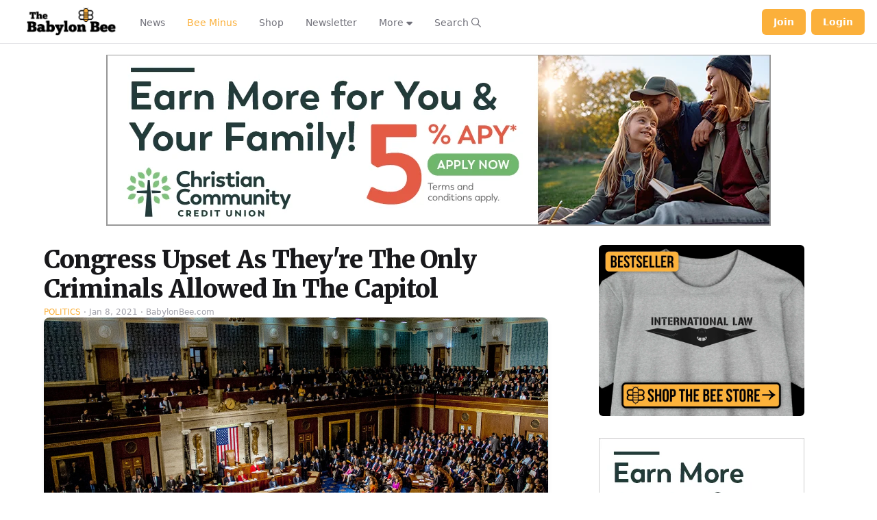

--- FILE ---
content_type: text/html; charset=UTF-8
request_url: https://player.vimeo.com/video/1111398209?h=f25afb0f7a&badge=0&autopause=0&player_id=0&app_id=58479
body_size: 6781
content:
<!DOCTYPE html>
<html lang="en">
<head>
  <meta charset="utf-8">
  <meta name="viewport" content="width=device-width,initial-scale=1,user-scalable=yes">
  
  <link rel="canonical" href="https://player.vimeo.com/video/1111398209?h=f25afb0f7a">
  <meta name="googlebot" content="noindex,indexifembedded">
  
  
  <title>08 19 25 Kyle Appeal_1 on Vimeo</title>
  <style>
      body, html, .player, .fallback {
          overflow: hidden;
          width: 100%;
          height: 100%;
          margin: 0;
          padding: 0;
      }
      .fallback {
          
              background-color: transparent;
          
      }
      .player.loading { opacity: 0; }
      .fallback iframe {
          position: fixed;
          left: 0;
          top: 0;
          width: 100%;
          height: 100%;
      }
  </style>
  <link rel="modulepreload" href="https://f.vimeocdn.com/p/4.46.25/js/player.module.js" crossorigin="anonymous">
  <link rel="modulepreload" href="https://f.vimeocdn.com/p/4.46.25/js/vendor.module.js" crossorigin="anonymous">
  <link rel="preload" href="https://f.vimeocdn.com/p/4.46.25/css/player.css" as="style">
</head>

<body>


<div class="vp-placeholder">
    <style>
        .vp-placeholder,
        .vp-placeholder-thumb,
        .vp-placeholder-thumb::before,
        .vp-placeholder-thumb::after {
            position: absolute;
            top: 0;
            bottom: 0;
            left: 0;
            right: 0;
        }
        .vp-placeholder {
            visibility: hidden;
            width: 100%;
            max-height: 100%;
            height: calc(2160 / 3840 * 100vw);
            max-width: calc(3840 / 2160 * 100vh);
            margin: auto;
        }
        .vp-placeholder-carousel {
            display: none;
            background-color: #000;
            position: absolute;
            left: 0;
            right: 0;
            bottom: -60px;
            height: 60px;
        }
    </style>

    

    
        <style>
            .vp-placeholder-thumb {
                overflow: hidden;
                width: 100%;
                max-height: 100%;
                margin: auto;
            }
            .vp-placeholder-thumb::before,
            .vp-placeholder-thumb::after {
                content: "";
                display: block;
                filter: blur(7px);
                margin: 0;
                background: url(https://i.vimeocdn.com/video/2049367217-22050f8163fb4343020a317548456a3fe98cb98caae2ff93baad3c9de7ab416a-d?mw=80&q=85) 50% 50% / contain no-repeat;
            }
            .vp-placeholder-thumb::before {
                 
                margin: -30px;
            }
        </style>
    

    <div class="vp-placeholder-thumb"></div>
    <div class="vp-placeholder-carousel"></div>
    <script>function placeholderInit(t,h,d,s,n,o){var i=t.querySelector(".vp-placeholder"),v=t.querySelector(".vp-placeholder-thumb");if(h){var p=function(){try{return window.self!==window.top}catch(a){return!0}}(),w=200,y=415,r=60;if(!p&&window.innerWidth>=w&&window.innerWidth<y){i.style.bottom=r+"px",i.style.maxHeight="calc(100vh - "+r+"px)",i.style.maxWidth="calc("+n+" / "+o+" * (100vh - "+r+"px))";var f=t.querySelector(".vp-placeholder-carousel");f.style.display="block"}}if(d){var e=new Image;e.onload=function(){var a=n/o,c=e.width/e.height;if(c<=.95*a||c>=1.05*a){var l=i.getBoundingClientRect(),g=l.right-l.left,b=l.bottom-l.top,m=window.innerWidth/g*100,x=window.innerHeight/b*100;v.style.height="calc("+e.height+" / "+e.width+" * "+m+"vw)",v.style.maxWidth="calc("+e.width+" / "+e.height+" * "+x+"vh)"}i.style.visibility="visible"},e.src=s}else i.style.visibility="visible"}
</script>
    <script>placeholderInit(document,  false ,  true , "https://i.vimeocdn.com/video/2049367217-22050f8163fb4343020a317548456a3fe98cb98caae2ff93baad3c9de7ab416a-d?mw=80\u0026q=85",  3840 ,  2160 );</script>
</div>

<div id="player" class="player"></div>
<script>window.playerConfig = {"cdn_url":"https://f.vimeocdn.com","vimeo_api_url":"api.vimeo.com","request":{"files":{"dash":{"cdns":{"akfire_interconnect_quic":{"avc_url":"https://vod-adaptive-ak.vimeocdn.com/exp=1769010673~acl=%2Fb15a7930-5de3-4769-a196-abadf72c9021%2Fpsid%3D70dcd7a10c3b29e606028ff93582f37db9be3366aa5a382b6e91313b267cab85%2F%2A~hmac=4ffcc565ce12ee87e99371cef559e58a4a0f946521ffb30c8dc07eebf30e67cb/b15a7930-5de3-4769-a196-abadf72c9021/psid=70dcd7a10c3b29e606028ff93582f37db9be3366aa5a382b6e91313b267cab85/v2/playlist/av/primary/prot/cXNyPTE/playlist.json?omit=av1-hevc\u0026pathsig=8c953e4f~O_-CBMh43ccKgufJWU9iBUHFIN1AGRegDZW6ezFNWqM\u0026qsr=1\u0026r=dXM%3D\u0026rh=4qtoDm","origin":"gcs","url":"https://vod-adaptive-ak.vimeocdn.com/exp=1769010673~acl=%2Fb15a7930-5de3-4769-a196-abadf72c9021%2Fpsid%3D70dcd7a10c3b29e606028ff93582f37db9be3366aa5a382b6e91313b267cab85%2F%2A~hmac=4ffcc565ce12ee87e99371cef559e58a4a0f946521ffb30c8dc07eebf30e67cb/b15a7930-5de3-4769-a196-abadf72c9021/psid=70dcd7a10c3b29e606028ff93582f37db9be3366aa5a382b6e91313b267cab85/v2/playlist/av/primary/prot/cXNyPTE/playlist.json?pathsig=8c953e4f~O_-CBMh43ccKgufJWU9iBUHFIN1AGRegDZW6ezFNWqM\u0026qsr=1\u0026r=dXM%3D\u0026rh=4qtoDm"},"fastly_skyfire":{"avc_url":"https://skyfire.vimeocdn.com/1769010673-0xb31e5791c6ee3d94e3c668dd4dad0de97a6d8d50/b15a7930-5de3-4769-a196-abadf72c9021/psid=70dcd7a10c3b29e606028ff93582f37db9be3366aa5a382b6e91313b267cab85/v2/playlist/av/primary/prot/cXNyPTE/playlist.json?omit=av1-hevc\u0026pathsig=8c953e4f~O_-CBMh43ccKgufJWU9iBUHFIN1AGRegDZW6ezFNWqM\u0026qsr=1\u0026r=dXM%3D\u0026rh=4qtoDm","origin":"gcs","url":"https://skyfire.vimeocdn.com/1769010673-0xb31e5791c6ee3d94e3c668dd4dad0de97a6d8d50/b15a7930-5de3-4769-a196-abadf72c9021/psid=70dcd7a10c3b29e606028ff93582f37db9be3366aa5a382b6e91313b267cab85/v2/playlist/av/primary/prot/cXNyPTE/playlist.json?pathsig=8c953e4f~O_-CBMh43ccKgufJWU9iBUHFIN1AGRegDZW6ezFNWqM\u0026qsr=1\u0026r=dXM%3D\u0026rh=4qtoDm"}},"default_cdn":"akfire_interconnect_quic","separate_av":true,"streams":[{"profile":"f3f6f5f0-2e6b-4e90-994e-842d1feeabc0","id":"02401bc1-d860-4345-b8bd-6883e26fc304","fps":23.98,"quality":"720p"},{"profile":"5ff7441f-4973-4241-8c2e-976ef4a572b0","id":"b4c65429-2b74-43f8-bd83-84febb28fa42","fps":23.98,"quality":"1080p"},{"profile":"f9e4a5d7-8043-4af3-b231-641ca735a130","id":"2fc6f0f3-413b-4f1f-af70-6d225c3da9dd","fps":23.98,"quality":"540p"},{"profile":"c3347cdf-6c91-4ab3-8d56-737128e7a65f","id":"3c6c2db5-bf6a-4c52-91a1-9bf953bd632e","fps":23.98,"quality":"360p"},{"profile":"dfa05c48-95b2-43be-be46-eee30eed3e98","id":"75240577-b845-41f5-9efe-02cf7bc233e2","fps":23.98,"quality":"2160p"},{"profile":"d0b41bac-2bf2-4310-8113-df764d486192","id":"674318e6-4f30-4254-9021-a8018eb8ae0b","fps":23.98,"quality":"240p"},{"profile":"3df7c5aa-d9f3-4581-930f-f61ddf6e7738","id":"30d3fc2d-0e04-49c0-9f8c-8b38c8e89503","fps":23.98,"quality":"1440p"}],"streams_avc":[{"profile":"dfa05c48-95b2-43be-be46-eee30eed3e98","id":"75240577-b845-41f5-9efe-02cf7bc233e2","fps":23.98,"quality":"2160p"},{"profile":"d0b41bac-2bf2-4310-8113-df764d486192","id":"674318e6-4f30-4254-9021-a8018eb8ae0b","fps":23.98,"quality":"240p"},{"profile":"3df7c5aa-d9f3-4581-930f-f61ddf6e7738","id":"30d3fc2d-0e04-49c0-9f8c-8b38c8e89503","fps":23.98,"quality":"1440p"},{"profile":"f3f6f5f0-2e6b-4e90-994e-842d1feeabc0","id":"02401bc1-d860-4345-b8bd-6883e26fc304","fps":23.98,"quality":"720p"},{"profile":"5ff7441f-4973-4241-8c2e-976ef4a572b0","id":"b4c65429-2b74-43f8-bd83-84febb28fa42","fps":23.98,"quality":"1080p"},{"profile":"f9e4a5d7-8043-4af3-b231-641ca735a130","id":"2fc6f0f3-413b-4f1f-af70-6d225c3da9dd","fps":23.98,"quality":"540p"},{"profile":"c3347cdf-6c91-4ab3-8d56-737128e7a65f","id":"3c6c2db5-bf6a-4c52-91a1-9bf953bd632e","fps":23.98,"quality":"360p"}]},"hls":{"captions":"https://vod-adaptive-ak.vimeocdn.com/exp=1769010673~acl=%2Fb15a7930-5de3-4769-a196-abadf72c9021%2Fpsid%3D70dcd7a10c3b29e606028ff93582f37db9be3366aa5a382b6e91313b267cab85%2F%2A~hmac=4ffcc565ce12ee87e99371cef559e58a4a0f946521ffb30c8dc07eebf30e67cb/b15a7930-5de3-4769-a196-abadf72c9021/psid=70dcd7a10c3b29e606028ff93582f37db9be3366aa5a382b6e91313b267cab85/v2/playlist/av/primary/sub/248745500-en-x-autogen/prot/cXNyPTE/playlist.m3u8?ext-subs=1\u0026locale=en\u0026omit=opus\u0026pathsig=8c953e4f~MosznuejHf7pJYlPrbEgdQeyF01pzaIcKvz7jkZcMrw\u0026qsr=1\u0026r=dXM%3D\u0026rh=4qtoDm\u0026sf=fmp4","cdns":{"akfire_interconnect_quic":{"avc_url":"https://vod-adaptive-ak.vimeocdn.com/exp=1769010673~acl=%2Fb15a7930-5de3-4769-a196-abadf72c9021%2Fpsid%3D70dcd7a10c3b29e606028ff93582f37db9be3366aa5a382b6e91313b267cab85%2F%2A~hmac=4ffcc565ce12ee87e99371cef559e58a4a0f946521ffb30c8dc07eebf30e67cb/b15a7930-5de3-4769-a196-abadf72c9021/psid=70dcd7a10c3b29e606028ff93582f37db9be3366aa5a382b6e91313b267cab85/v2/playlist/av/primary/sub/248745500-en-x-autogen/prot/cXNyPTE/playlist.m3u8?ext-subs=1\u0026locale=en\u0026omit=av1-hevc-opus\u0026pathsig=8c953e4f~MosznuejHf7pJYlPrbEgdQeyF01pzaIcKvz7jkZcMrw\u0026qsr=1\u0026r=dXM%3D\u0026rh=4qtoDm\u0026sf=fmp4","captions":"https://vod-adaptive-ak.vimeocdn.com/exp=1769010673~acl=%2Fb15a7930-5de3-4769-a196-abadf72c9021%2Fpsid%3D70dcd7a10c3b29e606028ff93582f37db9be3366aa5a382b6e91313b267cab85%2F%2A~hmac=4ffcc565ce12ee87e99371cef559e58a4a0f946521ffb30c8dc07eebf30e67cb/b15a7930-5de3-4769-a196-abadf72c9021/psid=70dcd7a10c3b29e606028ff93582f37db9be3366aa5a382b6e91313b267cab85/v2/playlist/av/primary/sub/248745500-en-x-autogen/prot/cXNyPTE/playlist.m3u8?ext-subs=1\u0026locale=en\u0026omit=opus\u0026pathsig=8c953e4f~MosznuejHf7pJYlPrbEgdQeyF01pzaIcKvz7jkZcMrw\u0026qsr=1\u0026r=dXM%3D\u0026rh=4qtoDm\u0026sf=fmp4","origin":"gcs","url":"https://vod-adaptive-ak.vimeocdn.com/exp=1769010673~acl=%2Fb15a7930-5de3-4769-a196-abadf72c9021%2Fpsid%3D70dcd7a10c3b29e606028ff93582f37db9be3366aa5a382b6e91313b267cab85%2F%2A~hmac=4ffcc565ce12ee87e99371cef559e58a4a0f946521ffb30c8dc07eebf30e67cb/b15a7930-5de3-4769-a196-abadf72c9021/psid=70dcd7a10c3b29e606028ff93582f37db9be3366aa5a382b6e91313b267cab85/v2/playlist/av/primary/sub/248745500-en-x-autogen/prot/cXNyPTE/playlist.m3u8?ext-subs=1\u0026locale=en\u0026omit=opus\u0026pathsig=8c953e4f~MosznuejHf7pJYlPrbEgdQeyF01pzaIcKvz7jkZcMrw\u0026qsr=1\u0026r=dXM%3D\u0026rh=4qtoDm\u0026sf=fmp4"},"fastly_skyfire":{"avc_url":"https://skyfire.vimeocdn.com/1769010673-0xb31e5791c6ee3d94e3c668dd4dad0de97a6d8d50/b15a7930-5de3-4769-a196-abadf72c9021/psid=70dcd7a10c3b29e606028ff93582f37db9be3366aa5a382b6e91313b267cab85/v2/playlist/av/primary/sub/248745500-en-x-autogen/prot/cXNyPTE/playlist.m3u8?ext-subs=1\u0026locale=en\u0026omit=av1-hevc-opus\u0026pathsig=8c953e4f~MosznuejHf7pJYlPrbEgdQeyF01pzaIcKvz7jkZcMrw\u0026qsr=1\u0026r=dXM%3D\u0026rh=4qtoDm\u0026sf=fmp4","captions":"https://skyfire.vimeocdn.com/1769010673-0xb31e5791c6ee3d94e3c668dd4dad0de97a6d8d50/b15a7930-5de3-4769-a196-abadf72c9021/psid=70dcd7a10c3b29e606028ff93582f37db9be3366aa5a382b6e91313b267cab85/v2/playlist/av/primary/sub/248745500-en-x-autogen/prot/cXNyPTE/playlist.m3u8?ext-subs=1\u0026locale=en\u0026omit=opus\u0026pathsig=8c953e4f~MosznuejHf7pJYlPrbEgdQeyF01pzaIcKvz7jkZcMrw\u0026qsr=1\u0026r=dXM%3D\u0026rh=4qtoDm\u0026sf=fmp4","origin":"gcs","url":"https://skyfire.vimeocdn.com/1769010673-0xb31e5791c6ee3d94e3c668dd4dad0de97a6d8d50/b15a7930-5de3-4769-a196-abadf72c9021/psid=70dcd7a10c3b29e606028ff93582f37db9be3366aa5a382b6e91313b267cab85/v2/playlist/av/primary/sub/248745500-en-x-autogen/prot/cXNyPTE/playlist.m3u8?ext-subs=1\u0026locale=en\u0026omit=opus\u0026pathsig=8c953e4f~MosznuejHf7pJYlPrbEgdQeyF01pzaIcKvz7jkZcMrw\u0026qsr=1\u0026r=dXM%3D\u0026rh=4qtoDm\u0026sf=fmp4"}},"default_cdn":"akfire_interconnect_quic","separate_av":true}},"file_codecs":{"av1":[],"avc":["75240577-b845-41f5-9efe-02cf7bc233e2","674318e6-4f30-4254-9021-a8018eb8ae0b","30d3fc2d-0e04-49c0-9f8c-8b38c8e89503","02401bc1-d860-4345-b8bd-6883e26fc304","b4c65429-2b74-43f8-bd83-84febb28fa42","2fc6f0f3-413b-4f1f-af70-6d225c3da9dd","3c6c2db5-bf6a-4c52-91a1-9bf953bd632e"],"hevc":{"dvh1":[],"hdr":[],"sdr":[]}},"lang":"en","referrer":"https://babylonbee.com/","cookie_domain":".vimeo.com","signature":"21d471da074548f5e52b3158932d8f02","timestamp":1769007073,"expires":3600,"text_tracks":[{"id":248745500,"lang":"en-x-autogen","url":"https://captions.vimeo.com/captions/248745500.vtt?expires=1769010673\u0026sig=e7850632c3a4af3b4dff205fbe1b70e336218f63","kind":"subtitles","label":"English (auto-generated)","provenance":"ai_generated","default":true}],"thumb_preview":{"url":"https://videoapi-sprites.vimeocdn.com/video-sprites/image/95c0d4bb-c8ee-4195-92f2-2f15cb8ca532.0.jpeg?ClientID=sulu\u0026Expires=1769010039\u0026Signature=32fdb81a039bbce03d61dd0b507bd0c7017230bc","height":2640,"width":4686,"frame_height":240,"frame_width":426,"columns":11,"frames":120},"currency":"USD","session":"de18bf832d1a018de97dc666c945a991cfc92d481769007073","cookie":{"volume":1,"quality":null,"hd":0,"captions":null,"transcript":null,"captions_styles":{"color":null,"fontSize":null,"fontFamily":null,"fontOpacity":null,"bgOpacity":null,"windowColor":null,"windowOpacity":null,"bgColor":null,"edgeStyle":null},"audio_language":null,"audio_kind":null,"qoe_survey_vote":0},"build":{"backend":"31e9776","js":"4.46.25"},"urls":{"js":"https://f.vimeocdn.com/p/4.46.25/js/player.js","js_base":"https://f.vimeocdn.com/p/4.46.25/js","js_module":"https://f.vimeocdn.com/p/4.46.25/js/player.module.js","js_vendor_module":"https://f.vimeocdn.com/p/4.46.25/js/vendor.module.js","locales_js":{"de-DE":"https://f.vimeocdn.com/p/4.46.25/js/player.de-DE.js","en":"https://f.vimeocdn.com/p/4.46.25/js/player.js","es":"https://f.vimeocdn.com/p/4.46.25/js/player.es.js","fr-FR":"https://f.vimeocdn.com/p/4.46.25/js/player.fr-FR.js","ja-JP":"https://f.vimeocdn.com/p/4.46.25/js/player.ja-JP.js","ko-KR":"https://f.vimeocdn.com/p/4.46.25/js/player.ko-KR.js","pt-BR":"https://f.vimeocdn.com/p/4.46.25/js/player.pt-BR.js","zh-CN":"https://f.vimeocdn.com/p/4.46.25/js/player.zh-CN.js"},"ambisonics_js":"https://f.vimeocdn.com/p/external/ambisonics.min.js","barebone_js":"https://f.vimeocdn.com/p/4.46.25/js/barebone.js","chromeless_js":"https://f.vimeocdn.com/p/4.46.25/js/chromeless.js","three_js":"https://f.vimeocdn.com/p/external/three.rvimeo.min.js","vuid_js":"https://f.vimeocdn.com/js_opt/modules/utils/vuid.min.js","hive_sdk":"https://f.vimeocdn.com/p/external/hive-sdk.js","hive_interceptor":"https://f.vimeocdn.com/p/external/hive-interceptor.js","proxy":"https://player.vimeo.com/static/proxy.html","css":"https://f.vimeocdn.com/p/4.46.25/css/player.css","chromeless_css":"https://f.vimeocdn.com/p/4.46.25/css/chromeless.css","fresnel":"https://arclight.vimeo.com/add/player-stats","player_telemetry_url":"https://arclight.vimeo.com/player-events","telemetry_base":"https://lensflare.vimeo.com"},"flags":{"plays":1,"dnt":0,"autohide_controls":0,"preload_video":"metadata_on_hover","qoe_survey_forced":0,"ai_widget":0,"ecdn_delta_updates":0,"disable_mms":0,"check_clip_skipping_forward":0},"country":"US","client":{"ip":"18.223.123.203"},"ab_tests":{"cross_origin_texttracks":{"group":"variant","track":false,"data":null}},"atid":"4274807502.1769007073","ai_widget_signature":"692c446f485bd4eab41a34dc6ee6351e408d31f75aa1eab3652e43efe474dadf_1769010673","config_refresh_url":"https://player.vimeo.com/video/1111398209/config/request?atid=4274807502.1769007073\u0026expires=3600\u0026referrer=https%3A%2F%2Fbabylonbee.com%2F\u0026session=de18bf832d1a018de97dc666c945a991cfc92d481769007073\u0026signature=21d471da074548f5e52b3158932d8f02\u0026time=1769007073\u0026v=1"},"player_url":"player.vimeo.com","video":{"id":1111398209,"title":"08 19 25 Kyle Appeal_1","width":3840,"height":2160,"duration":95,"url":"","share_url":"https://vimeo.com/1111398209/f25afb0f7a","embed_code":"\u003ciframe title=\"vimeo-player\" src=\"https://player.vimeo.com/video/1111398209?h=f25afb0f7a\" width=\"640\" height=\"360\" frameborder=\"0\" referrerpolicy=\"strict-origin-when-cross-origin\" allow=\"autoplay; fullscreen; picture-in-picture; clipboard-write; encrypted-media; web-share\"   allowfullscreen\u003e\u003c/iframe\u003e","default_to_hd":0,"privacy":"unlisted","embed_permission":"whitelist","thumbnail_url":"https://i.vimeocdn.com/video/2049367217-22050f8163fb4343020a317548456a3fe98cb98caae2ff93baad3c9de7ab416a-d","owner":{"id":113164040,"name":"The Babylon Bee","img":"https://i.vimeocdn.com/portrait/38675605_60x60?sig=0c6596212a766ec53b843901110699ee4aecb9aeff787af4ad21c296831ebd74\u0026v=1\u0026region=us","img_2x":"https://i.vimeocdn.com/portrait/38675605_60x60?sig=0c6596212a766ec53b843901110699ee4aecb9aeff787af4ad21c296831ebd74\u0026v=1\u0026region=us","url":"https://vimeo.com/babylonbee","account_type":"custom"},"spatial":0,"live_event":null,"version":{"current":null,"available":[{"id":1051392959,"file_id":3928211994,"is_current":true}]},"unlisted_hash":"f25afb0f7a","rating":{"id":6},"fps":23.98,"bypass_token":"eyJ0eXAiOiJKV1QiLCJhbGciOiJIUzI1NiJ9.eyJjbGlwX2lkIjoxMTExMzk4MjA5LCJleHAiOjE3NjkwMTA3MjB9.pnOUfIaJux0g2jBCOlSW731AbfsBAH9H1HE0skix9go","channel_layout":"stereo","ai":0,"locale":"en"},"user":{"id":0,"team_id":0,"team_origin_user_id":0,"account_type":"none","liked":0,"watch_later":0,"owner":0,"mod":0,"logged_in":0,"private_mode_enabled":0,"vimeo_api_client_token":"eyJhbGciOiJIUzI1NiIsInR5cCI6IkpXVCJ9.eyJzZXNzaW9uX2lkIjoiZGUxOGJmODMyZDFhMDE4ZGU5N2RjNjY2Yzk0NWE5OTFjZmM5MmQ0ODE3NjkwMDcwNzMiLCJleHAiOjE3NjkwMTA2NzMsImFwcF9pZCI6MTE4MzU5LCJzY29wZXMiOiJwdWJsaWMgc3RhdHMifQ.d9v7gd_GyX-RKXVebVPyCqBzbd2leeuZVxg6la52Byc"},"view":1,"vimeo_url":"vimeo.com","embed":{"audio_track":"","autoplay":0,"autopause":0,"dnt":0,"editor":0,"keyboard":1,"log_plays":1,"loop":0,"muted":0,"on_site":0,"texttrack":"","transparent":1,"outro":"beginning","playsinline":1,"quality":null,"player_id":"0","api":null,"app_id":"58479","color":"dc2626","color_one":"000000","color_two":"dc2626","color_three":"ffffff","color_four":"000000","context":"embed.main","settings":{"auto_pip":1,"badge":0,"byline":0,"collections":0,"color":0,"force_color_one":0,"force_color_two":0,"force_color_three":0,"force_color_four":0,"embed":0,"fullscreen":1,"like":0,"logo":0,"playbar":1,"portrait":0,"pip":1,"share":0,"spatial_compass":0,"spatial_label":0,"speed":1,"title":0,"volume":1,"watch_later":0,"watch_full_video":1,"controls":1,"airplay":0,"audio_tracks":0,"chapters":0,"chromecast":0,"cc":1,"transcript":0,"quality":1,"play_button_position":0,"ask_ai":0,"skipping_forward":1,"debug_payload_collection_policy":"default"},"create_interactive":{"has_create_interactive":false,"viddata_url":""},"min_quality":null,"max_quality":null,"initial_quality":null,"prefer_mms":1}}</script>
<script>const fullscreenSupported="exitFullscreen"in document||"webkitExitFullscreen"in document||"webkitCancelFullScreen"in document||"mozCancelFullScreen"in document||"msExitFullscreen"in document||"webkitEnterFullScreen"in document.createElement("video");var isIE=checkIE(window.navigator.userAgent),incompatibleBrowser=!fullscreenSupported||isIE;window.noModuleLoading=!1,window.dynamicImportSupported=!1,window.cssLayersSupported=typeof CSSLayerBlockRule<"u",window.isInIFrame=function(){try{return window.self!==window.top}catch(e){return!0}}(),!window.isInIFrame&&/twitter/i.test(navigator.userAgent)&&window.playerConfig.video.url&&(window.location=window.playerConfig.video.url),window.playerConfig.request.lang&&document.documentElement.setAttribute("lang",window.playerConfig.request.lang),window.loadScript=function(e){var n=document.getElementsByTagName("script")[0];n&&n.parentNode?n.parentNode.insertBefore(e,n):document.head.appendChild(e)},window.loadVUID=function(){if(!window.playerConfig.request.flags.dnt&&!window.playerConfig.embed.dnt){window._vuid=[["pid",window.playerConfig.request.session]];var e=document.createElement("script");e.async=!0,e.src=window.playerConfig.request.urls.vuid_js,window.loadScript(e)}},window.loadCSS=function(e,n){var i={cssDone:!1,startTime:new Date().getTime(),link:e.createElement("link")};return i.link.rel="stylesheet",i.link.href=n,e.getElementsByTagName("head")[0].appendChild(i.link),i.link.onload=function(){i.cssDone=!0},i},window.loadLegacyJS=function(e,n){if(incompatibleBrowser){var i=e.querySelector(".vp-placeholder");i&&i.parentNode&&i.parentNode.removeChild(i);let a=`/video/${window.playerConfig.video.id}/fallback`;window.playerConfig.request.referrer&&(a+=`?referrer=${window.playerConfig.request.referrer}`),n.innerHTML=`<div class="fallback"><iframe title="unsupported message" src="${a}" frameborder="0"></iframe></div>`}else{n.className="player loading";var t=window.loadCSS(e,window.playerConfig.request.urls.css),r=e.createElement("script"),o=!1;r.src=window.playerConfig.request.urls.js,window.loadScript(r),r["onreadystatechange"in r?"onreadystatechange":"onload"]=function(){!o&&(!this.readyState||this.readyState==="loaded"||this.readyState==="complete")&&(o=!0,playerObject=new VimeoPlayer(n,window.playerConfig,t.cssDone||{link:t.link,startTime:t.startTime}))},window.loadVUID()}};function checkIE(e){e=e&&e.toLowerCase?e.toLowerCase():"";function n(r){return r=r.toLowerCase(),new RegExp(r).test(e);return browserRegEx}var i=n("msie")?parseFloat(e.replace(/^.*msie (\d+).*$/,"$1")):!1,t=n("trident")?parseFloat(e.replace(/^.*trident\/(\d+)\.(\d+).*$/,"$1.$2"))+4:!1;return i||t}
</script>
<script nomodule>
  window.noModuleLoading = true;
  var playerEl = document.getElementById('player');
  window.loadLegacyJS(document, playerEl);
</script>
<script type="module">try{import("").catch(()=>{})}catch(t){}window.dynamicImportSupported=!0;
</script>
<script type="module">if(!window.dynamicImportSupported||!window.cssLayersSupported){if(!window.noModuleLoading){window.noModuleLoading=!0;var playerEl=document.getElementById("player");window.loadLegacyJS(document,playerEl)}var moduleScriptLoader=document.getElementById("js-module-block");moduleScriptLoader&&moduleScriptLoader.parentElement.removeChild(moduleScriptLoader)}
</script>
<script type="module" id="js-module-block">if(!window.noModuleLoading&&window.dynamicImportSupported&&window.cssLayersSupported){const n=document.getElementById("player"),e=window.loadCSS(document,window.playerConfig.request.urls.css);import(window.playerConfig.request.urls.js_module).then(function(o){new o.VimeoPlayer(n,window.playerConfig,e.cssDone||{link:e.link,startTime:e.startTime}),window.loadVUID()}).catch(function(o){throw/TypeError:[A-z ]+import[A-z ]+module/gi.test(o)&&window.loadLegacyJS(document,n),o})}
</script>

<script type="application/ld+json">{"embedUrl":"https://player.vimeo.com/video/1111398209?h=f25afb0f7a","thumbnailUrl":"https://i.vimeocdn.com/video/2049367217-22050f8163fb4343020a317548456a3fe98cb98caae2ff93baad3c9de7ab416a-d?f=webp","name":"08 19 25 Kyle Appeal_1","description":"This is \"08 19 25 Kyle Appeal_1\" by \"The Babylon Bee\" on Vimeo, the home for high quality videos and the people who love them.","duration":"PT95S","uploadDate":"2025-08-19T13:48:00-04:00","@context":"https://schema.org/","@type":"VideoObject"}</script>

</body>
</html>


--- FILE ---
content_type: application/javascript; charset=utf-8
request_url: https://fundingchoicesmessages.google.com/f/AGSKWxVxE1yWXA3S1d8sPfQ_wtkCmmbZqzqFVsPBySV4MJO7ke6eKyX-NWlDjQ2SByA-bdB1HIHuqtRutw_zn7FNdwAqajY6Fd5H73-THkZM_dZVxFuwtJnh8sPd-6hIrCkFOsIZGWV2gUlknyl0XaG9_lkWN-ldh6dB-cuyUoA2pa0NFaoDSN24-M126Ck=/_/300ad./annonser./SWMAdPlayer./adv-ext-/javascript/oas?
body_size: -1293
content:
window['6e782b5a-0cc8-427f-ada0-f07223099063'] = true;